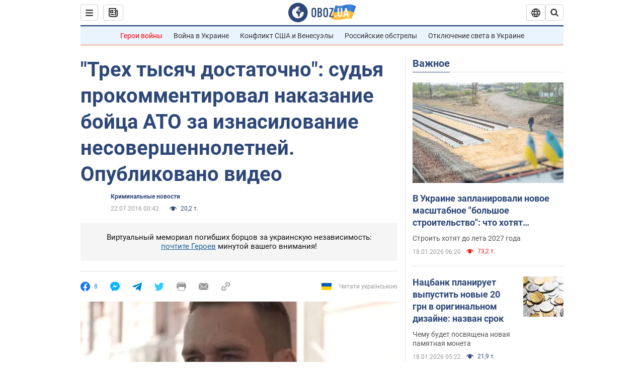

--- FILE ---
content_type: application/x-javascript; charset=utf-8
request_url: https://servicer.idealmedia.io/1418748/1?nocmp=1&sessionId=696cae89-00b4c&sessionPage=1&sessionNumberWeek=1&sessionNumber=1&scale_metric_1=64.00&scale_metric_2=256.00&scale_metric_3=100.00&cbuster=1768730249377990413334&pvid=3c1ba564-f7dc-4206-a2ee-8111cb7d726d&implVersion=11&lct=1763555100&mp4=1&ap=1&consentStrLen=0&wlid=0ce5495d-20f3-4c5f-a17c-2f6ead009ac1&uniqId=0f81e&niet=4g&nisd=false&evt=%5B%7B%22event%22%3A1%2C%22methods%22%3A%5B1%2C2%5D%7D%2C%7B%22event%22%3A2%2C%22methods%22%3A%5B1%2C2%5D%7D%5D&pv=5&jsv=es6&dpr=1&hashCommit=cbd500eb&apt=2016-07-22T00%3A42%3A00&tfre=3978&w=0&h=1&tl=150&tlp=1&sz=0x1&szp=1&szl=1&cxurl=https%3A%2F%2Fincident.obozrevatel.com%2Fcrime%2F01945-treh-tyisyach-dostatochno-sudya-prokommentiroval-nakazanie-bojtsa-ato-za-iznasilovanie-nesovershennoletnej--opublikovano-video.htm&ref=&lu=https%3A%2F%2Fincident.obozrevatel.com%2Fcrime%2F01945-treh-tyisyach-dostatochno-sudya-prokommentiroval-nakazanie-bojtsa-ato-za-iznasilovanie-nesovershennoletnej--opublikovano-video.htm
body_size: 881
content:
var _mgq=_mgq||[];
_mgq.push(["IdealmediaLoadGoods1418748_0f81e",[
["ua.tribuna.com","11961719","1","Дерюгина ответила на вопрос, почему развелась с Блохиным","Президент Украинской федерации гимнастики Ирина Дерюгина рассказала, почему завершился ее брак с Олегом Блохиным.– Почему вы развелись?– У него родились дети.","0","","","","S2REZvMdch9uUN6yOwuAoO9Uyy_OZU9yAan8h7a-Txc0SzVyF_SAN_yRZlnvElbRJP9NESf5a0MfIieRFDqB_Kldt0JdlZKDYLbkLtP-Q-X99OCHM914uMHBaKsb1NM6",{"i":"https://s-img.idealmedia.io/n/11961719/45x45/160x0x520x520/aHR0cDovL2ltZ2hvc3RzLmNvbS90LzQyNjAwMi85MjI3NTQ4ODU2NmYyMWU5ODlkYWVlN2NhMjI4NTQ4NS5qcGc.webp?v=1768730249-m8hljALopR6pf14FYUIg87nLXJG4jiXRMMXjAjhpXqE","l":"https://clck.idealmedia.io/pnews/11961719/i/1298901/pp/1/1?h=S2REZvMdch9uUN6yOwuAoO9Uyy_OZU9yAan8h7a-Txc0SzVyF_SAN_yRZlnvElbRJP9NESf5a0MfIieRFDqB_Kldt0JdlZKDYLbkLtP-Q-X99OCHM914uMHBaKsb1NM6&utm_campaign=obozrevatel.com&utm_source=obozrevatel.com&utm_medium=referral&rid=19b52059-f454-11f0-9fce-c4cbe1e3eca4&tt=Direct&att=3&afrd=296&iv=11&ct=1&gdprApplies=0&muid=q0itWz4zcWV1&st=-300&mp4=1&h2=RGCnD2pppFaSHdacZpvmnoTb7XFiyzmF87A5iRFByjsgNjusZyjGo1rMnMT1hEiOhumDt6a8mN7o5CH77ZLjIg**","adc":[],"sdl":0,"dl":"","category":"Спорт","dbbr":0,"bbrt":0,"type":"e","media-type":"static","clicktrackers":[],"cta":"Читати далі","cdt":"","tri":"19b532de-f454-11f0-9fce-c4cbe1e3eca4","crid":"11961719"}],],
{"awc":{},"dt":"desktop","ts":"","tt":"Direct","isBot":1,"h2":"RGCnD2pppFaSHdacZpvmnoTb7XFiyzmF87A5iRFByjsgNjusZyjGo1rMnMT1hEiOhumDt6a8mN7o5CH77ZLjIg**","ats":0,"rid":"19b52059-f454-11f0-9fce-c4cbe1e3eca4","pvid":"3c1ba564-f7dc-4206-a2ee-8111cb7d726d","iv":11,"brid":32,"muidn":"q0itWz4zcWV1","dnt":2,"cv":2,"afrd":296,"consent":true,"adv_src_id":39175}]);
_mgqp();
